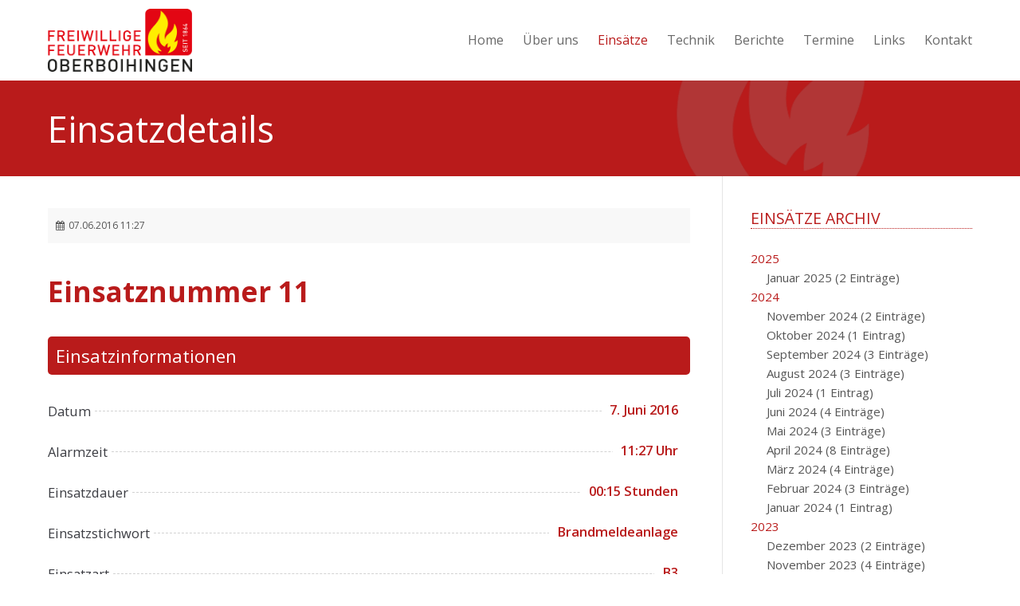

--- FILE ---
content_type: text/html; charset=UTF-8
request_url: https://www.feuerwehr-oberboihingen.de/einsaetze-reader/brandmeldeanlage-833.html
body_size: 8569
content:
<!DOCTYPE html>
<html lang="de">
<head>
<meta charset="UTF-8">
<meta name="robots" content="index,follow">
<meta name="description" content="11">
<meta name="keywords" content="">
<meta name="generator" content="Contao Open Source CMS">
<meta name="viewport" content="height=device-height, width=device-width, initial-scale=1.0, minimum-scale=1.0, maximum-scale=1.0, user-scalable=no, target-densitydpi=device-dpi">
<title>Überlandhilfe Brandmeldeanlage Unterensingen - Freiwillige Feuerwehr Oberboihingen</title>
<base href="https://www.feuerwehr-oberboihingen.de/">
<link rel="shortcut icon" href="files/cto_layout/img/favicon.ico" type="image/x-icon">
<link rel="apple-touch-icon" href="files/cto_layout/img/apple-touch-icon.png">
<link rel="stylesheet" href="assets/css/grid.css,colorbox.min.css,tablesorter.min.css,swipe.min.css-a7cfd66b.css"><link rel="stylesheet" type="text/css" media="screen" href="assets/css/font-awesome.min.css,swiper.min.css,jquery.mmenu.all.css,animate...-01f6be73.css">
<!-- for better page speed remove this lines (start)-->
<link rel="stylesheet" type="text/css" href="files/cto_layout/css/font-awesome.min.css">
<link rel="stylesheet" type="text/css" href="files/cto_layout/css/framework.css">
<link rel="stylesheet" type="text/css" href="files/cto_layout/css/customelements.css">
<link rel="stylesheet" type="text/css" href="files/cto_layout/css/customcatalog.css">
<link rel="stylesheet" type="text/css" href="files/cto_layout/css/styles.css">
<!-- for better page speed remove this lines (end)-->
<!-- pct_themer module (start)-->
<link id="layout_css" rel="stylesheet" title="theme_css_session" type="text/css" href="files/cto_layout/themedesigner/css/29_1639576326.css">
<!-- pct_themer module (end)-->
<link rel="stylesheet" type="text/css" href="files/cto_layout/css/customize.css">
<link rel="stylesheet" type="text/css" href="files/cto_layout/css/print.css" media="print">
<!-- custom scripts -->
<script src="files/cto_layout/scripts/customize.js"></script>
<script src="assets/js/jquery.min.js,colorbox.min.js,swipe.min.js-0cb9152a.js"></script><link rel="stylesheet" href="https://fonts.googleapis.com/css?family=Open+Sans:300,400,600,700%7CMontserrat">
</head>
<body class="mac chrome blink ch131 content_page sidebar right themedesigner_active themedesigner_hidden" itemscope itemtype="http://schema.org/WebPage">

<div class="body_top"><div id="offcanvas-top">
	<div class="offcanvas-top-inside">
		<!--
INSTRUCTIONS:
Create a hidden page with the following articles and fill that with your content.
Article alias: 
- offcanvas-col1
- offcanvas-col2
- offcanvas-col3
- offcanvas-col4
-->
<div class="autogrid_wrapper block">
<div class="autogrid one_fourth block"></div>
<div class="autogrid one_fourth block"></div>
<div class="autogrid one_fourth block"></div>
<div class="autogrid one_fourth block"></div>
</div>	</div>
</div></div>
<!--[if lt IE 9]><p id="chromeframe">You are using an outdated browser. <a href="http://browsehappy.com/">Upgrade your browser today</a> or <a href="http://www.google.com/chromeframe/?redirect=true">install Google Chrome Frame</a> to better experience this site.</p><![endif]-->
<div>


	<div id="contentwrapper">
		<div id="fix-wrapper">
		<div id="top-wrapper">
			
												<header id="header" class="header original" itemscope itemtype="http://schema.org/WPHeader">
						<div class="inside">
							
<div class="logo"><a href="./"></a></div>
<a id="nav-open-btn" title="Open mobile navigation">&nbsp;</a>
<!-- indexer::stop -->
<nav class="mod_navigation mainmenu block" itemscope itemtype="http://schema.org/SiteNavigationElement">

  
     
<ul class="vlist level_1">
        
    	
	
		
	    
    	
	<li class="mlist first ">
	 
			<a href="" title="Startseite" class="a-level_1 first"><span>Home</span></a>
					
          	</li>
	

	
         
    	
	
	<li class="float_left floatbox sibling"><ol class="inner">
		
	    
    	
	<li class="mlist float_left ">
	 
			<a href="ueber-uns.html" title="Über uns" class="a-level_1 float_left"><span>Über uns</span></a>
					
          	</li>
	
</ol></li>

	
         
    	
	
		
	    
    	
	<li class="mlist trail ">
	 
			<a href="einsaetze.html" title="Einsätze" class="a-level_1 trail"><span>Einsätze</span></a>
					
          	</li>
	

	
         
    	
	
		
	<li class="float_right floatbox sibling"><ol class="inner">
	    
    	
	<li class="mlist submenu float_right ">
	 
			<a href="technik.html" title="Technik" class="a-level_1 submenu float_right"><span>Technik</span></a>
					
             
<ul class="vlist level_2">
        
    	
	
		
	    
    	
	<li class="mlist first ">
	 
			<a href="feuerwehrhaus.html" title="Feuerwehrhaus" class="a-level_2 first"><span>Feuerwehrhaus</span></a>
					
          	</li>
	

	
         
    	
	
		
	    
    	
	<li class="mlist submenu ">
	 
			<a href="fahrzeuge.html" title="Fahrzeuge" class="a-level_2 submenu"><span>Fahrzeuge</span></a>
					
             
<ul class="vlist level_3">
        
    	
	
		
	    
    	
	<li class="mlist first ">
	 
			<a href="mtw.html" title="MTW" class="a-level_3 first"><span>MTW</span></a>
					
          	</li>
	

	
         
    	
	
		
	    
    	
	<li class="mlist ">
	 
			<a href="hlf.html" title="HLF" class="a-level_3"><span>HLF</span></a>
					
          	</li>
	

	
         
    	
	
		
	    
    	
	<li class="mlist ">
	 
			<a href="lf.html" title="LF" class="a-level_3"><span>LF</span></a>
					
          	</li>
	

	
         
    	
	
		
	    
    	
	<li class="mlist last ">
	 
			<a href="gw.html" title="GW" class="a-level_3 last"><span>GW</span></a>
					
          	</li>
	

	
     </ul>	</li>
	

	
         
    	
	
		
	    
    	
	<li class="mlist submenu last ">
	 
			<a href="sonstiges.html" title="Sonstiges" class="a-level_2 submenu last"><span>Sonstiges</span></a>
					
             
<ul class="vlist level_3">
        
    	
	
		
	    
    	
	<li class="mlist first last ">
	 
			<a href="RC.html" title="RC" class="a-level_3 first last"><span>RC</span></a>
					
          	</li>
	

	
     </ul>	</li>
	

	
     </ul>	</li>
	

</ol></li>
	
         
    	
	
		
	    
    	
	<li class="mlist ">
	 
			<a href="berichte.html" title="Berichte" class="a-level_1"><span>Berichte</span></a>
					
          	</li>
	

	
         
    	
	
		
	    
    	
	<li class="mlist ">
	 
			<a href="termine.html" title="Termine" class="a-level_1"><span>Termine</span></a>
					
          	</li>
	

	
         
    	
	
		
	    
    	
	<li class="mlist ">
	 
			<a href="links.html" title="Links" class="a-level_1"><span>Links</span></a>
					
          	</li>
	

	
         
    	
	
		
	    
    	
	<li class="mlist last ">
	 
			<a href="kontakt.html" title="Kontakt" class="a-level_1 last"><span>Kontakt</span></a>
					
          	</li>
	

	
     </ul>
</nav>
<!-- indexer::continue -->

<div class="smartmenu">
	<div class="smartmenu-trigger"><span class="line"></span></div>
</div>						<div class="clear"></div>
						</div>
					</header>
					<div class="clear"></div>
									</div>
		</div>

					<div id="slider">
				<div class="inside">
					


<div class="mod_article article_7860 block " id="article-7860" >

<div class="container">
  
      <script>
/* <![CDATA[ */

function oversize_55575() {
	
	var contentHeight_55575 = jQuery('.ce_bgimage_55575 .ce_bgimage-inside').height();
	var availableHeight = jQuery(window).height() - 100;
	
	if (contentHeight_55575 > availableHeight)
	{
		jQuery('.ce_bgimage_55575').addClass('oversize');

	} else {
		jQuery('.ce_bgimage_55575').removeClass('oversize');
	}
};	
	
jQuery(document).ready(function(){
	oversize_55575();
});

jQuery(window).on("resize", function(){ 
	oversize_55575();
});
/* ]]> */
</script>
<div class="ce_bgimage block ce_bgimage_55575 boxed-content img-as-bg bg-accent vertical_centered bg_center_center max_width_full" style=" height:120px;">
<div class="ce_bgimage-image" style="background-image: url(files/cto_layout/Feuerwehr_Oberboihingen/parallax-images/flamme-para.png);"></div>
	<div class="ce_bgimage-outer">
			<div class="ce_bgimage-inside contentwrap pt-xxs pb-xxs">
			<div class="ce_text_extented block align-left color-white font_no_serif font-size-l font-style-default lh-default font-weight-default mt-default mb-default mt-default-s mt-default-s"  style="">
	
<div  class="ce_textarea attribute textarea"><p>Einsatzdetails</p></div>
</div></div></div></div>  
  
</div>
</div>



				</div>
			</div>
		
									
<!-- indexer::stop -->
<div class="mod_breadcrumb block">

        
  <div class="mod_breadcrumb_inside">
<div class="pagetitle">Einsätze (reader)</div>
  <ul itemprop="breadcrumb" itemscope itemtype="http://schema.org/BreadcrumbList">
                <li class="first" itemscope itemtype="http://schema.org/ListItem" itemprop="itemListElement"><a href="./" title="Freiwillige Feuerwehr Oberboihingen" itemprop="item"><span itemprop="name">Feuerwehr Oberboihingen</span></a><meta itemprop="position" content="1"></li>
                        <li itemscope itemtype="http://schema.org/ListItem" itemprop="itemListElement"><a href="einsaetze.html" title="Einsätze" itemprop="item"><span itemprop="name">Einsätze</span></a><meta itemprop="position" content="2"></li>
                        <li class="active last" itemscope itemtype="http://schema.org/ListItem" itemprop="itemListElement">Einsätze (reader)</li>
            </ul>
</div>

</div>
<!-- indexer::continue -->
					
					<div id="wrapper">
				<div id="container">

											<section id="main" itemscope itemtype="http://schema.org/WebPageElement" itemprop="mainContentOfPage">
							<div class="inside">
								


<div class="mod_article article_7859 block " id="article-7859" >

<div class="container">
  
      
<div class="mod_newsreader block">

        
  
  <div class="newsreader blockpct-edit__tl_news-833_0" itemscope itemtype="http://schema.org/Article">


<div class="info"><div class="date" itemprop="datePublished">07.06.2016 11:27</div></div>


<div class="ce_text_extented fa-alph block align-left color-accent font_no_serif font-size-m font-style-default lh-default font-weight-default mt-default mb-xs mt-default-s mt-default-s"  style="">
	
<div  class="ce_textarea attribute textarea"><p>Einsatznummer 11</p></div>
</div>
<h3 class="ce_headline back-red">
  Einsatzinformationen</h3>
<div class="ce_einsatzdetails block mt-default mb-default mt-default-s mt-default-s" >
			
		<div class="item">
		<div class="item-inside">
						<div class="item-content">
				<h4>Datum</h4>
				<span class="price color-accent">7. Juni 2016</span>
			</div>
					</div>
	</div>
		<div class="item">
		<div class="item-inside">
						<div class="item-content">
				<h4>Alarmzeit</h4>
				<span class="price color-accent">11:27 Uhr</span>
			</div>
					</div>
	</div>
		<div class="item">
		<div class="item-inside">
						<div class="item-content">
				<h4>Einsatzdauer</h4>
				<span class="price color-accent">00:15 Stunden</span>
			</div>
					</div>
	</div>
		<div class="item">
		<div class="item-inside">
						<div class="item-content">
				<h4>Einsatzstichwort</h4>
				<span class="price color-accent">Brandmeldeanlage</span>
			</div>
					</div>
	</div>
		<div class="item">
		<div class="item-inside">
						<div class="item-content">
				<h4>Einsatzart</h4>
				<span class="price color-accent">B3</span>
			</div>
					</div>
	</div>
			
</div>
<h3 class="ce_headline back-red mt-xs">
  Eingesetzte Feuerwehrkräfte und Fahrzeuge</h3>
<div class="ce_einsatzdetails block mt-default mb-default mt-default-s mt-default-s" >
			
		<div class="item">
		<div class="item-inside">
						<div class="item-content">
				<h4>Feuerwehr Oberboihingen</h4>
				<span class="price color-accent">15 Feuerwehrangehörige</span>
			</div>
			<div class="subline">LF 16/12</div>		</div>
	</div>
			
</div>
<h3 class="ce_headline back-red mt-xs">
  Einsatzbericht</h3>

<div class="ce_text block">

        
  
      <p>Mit dem Einsatzstichwort „BMA – Unterensingen“ wurde die Feuerwehr Oberboihingen am 7. Juni alarmiert. Bei einer Firma in Unterensingen hatte die Brandmeldeanlage ausgelöst. Kurz bevor das LF16-12 mit den Einsatzkräften abrücken wollte, kam von der Feuerwehr Unterensingen Einsatzabbruch für die Einsatzkräfte, da es sich um einen Fehlalarm ohne Brand handelte.</p>  
  
  

</div>

      <!-- indexer::stop -->
    <p class="back"><a href="javascript:history.go(-1)" title="Zurück">Zurück</a></p>
    <!-- indexer::continue -->
  
  

</div>
  
  
</div>
</div>



							</div>
						</section>
					
																
																		<aside id="right">
								<div class="inside">
									


<div class="mod_article article_7883 block " id="article-7883" >

<div class="container">
  
      
<!-- indexer::stop -->
<div class="mod_newsmenu block">

            <h1>Einsätze Archiv</h1>
      
  
      <ul class="level_1">
              <li class="year submenu">
                      <a href="einsaetze-liste.html?year=2025">2025</a>
                    <ul class="level_2">
                                          <li class="first last"><a href="einsaetze-liste.html?month=202501" title="Januar 2025 (2 Einträge)">Januar 2025 (2 Einträge)</a></li>
                                    </ul>
        </li>
              <li class="year submenu">
                      <a href="einsaetze-liste.html?year=2024">2024</a>
                    <ul class="level_2">
                                          <li class="first"><a href="einsaetze-liste.html?month=202411" title="November 2024 (2 Einträge)">November 2024 (2 Einträge)</a></li>
                                                        <li><a href="einsaetze-liste.html?month=202410" title="Oktober 2024 (1 Eintrag)">Oktober 2024 (1 Eintrag)</a></li>
                                                        <li><a href="einsaetze-liste.html?month=202409" title="September 2024 (3 Einträge)">September 2024 (3 Einträge)</a></li>
                                                        <li><a href="einsaetze-liste.html?month=202408" title="August 2024 (3 Einträge)">August 2024 (3 Einträge)</a></li>
                                                        <li><a href="einsaetze-liste.html?month=202407" title="Juli 2024 (1 Eintrag)">Juli 2024 (1 Eintrag)</a></li>
                                                        <li><a href="einsaetze-liste.html?month=202406" title="Juni 2024 (4 Einträge)">Juni 2024 (4 Einträge)</a></li>
                                                        <li><a href="einsaetze-liste.html?month=202405" title="Mai 2024 (3 Einträge)">Mai 2024 (3 Einträge)</a></li>
                                                        <li><a href="einsaetze-liste.html?month=202404" title="April 2024 (8 Einträge)">April 2024 (8 Einträge)</a></li>
                                                        <li><a href="einsaetze-liste.html?month=202403" title="März 2024 (4 Einträge)">März 2024 (4 Einträge)</a></li>
                                                        <li><a href="einsaetze-liste.html?month=202402" title="Februar 2024 (3 Einträge)">Februar 2024 (3 Einträge)</a></li>
                                                        <li class="last"><a href="einsaetze-liste.html?month=202401" title="Januar 2024 (1 Eintrag)">Januar 2024 (1 Eintrag)</a></li>
                                    </ul>
        </li>
              <li class="year submenu">
                      <a href="einsaetze-liste.html?year=2023">2023</a>
                    <ul class="level_2">
                                          <li class="first"><a href="einsaetze-liste.html?month=202312" title="Dezember 2023 (2 Einträge)">Dezember 2023 (2 Einträge)</a></li>
                                                        <li><a href="einsaetze-liste.html?month=202311" title="November 2023 (4 Einträge)">November 2023 (4 Einträge)</a></li>
                                                        <li><a href="einsaetze-liste.html?month=202310" title="Oktober 2023 (2 Einträge)">Oktober 2023 (2 Einträge)</a></li>
                                                        <li><a href="einsaetze-liste.html?month=202309" title="September 2023 (3 Einträge)">September 2023 (3 Einträge)</a></li>
                                                        <li><a href="einsaetze-liste.html?month=202308" title="August 2023 (5 Einträge)">August 2023 (5 Einträge)</a></li>
                                                        <li><a href="einsaetze-liste.html?month=202307" title="Juli 2023 (7 Einträge)">Juli 2023 (7 Einträge)</a></li>
                                                        <li><a href="einsaetze-liste.html?month=202306" title="Juni 2023 (2 Einträge)">Juni 2023 (2 Einträge)</a></li>
                                                        <li><a href="einsaetze-liste.html?month=202305" title="Mai 2023 (2 Einträge)">Mai 2023 (2 Einträge)</a></li>
                                                        <li><a href="einsaetze-liste.html?month=202304" title="April 2023 (1 Eintrag)">April 2023 (1 Eintrag)</a></li>
                                                        <li><a href="einsaetze-liste.html?month=202303" title="März 2023 (1 Eintrag)">März 2023 (1 Eintrag)</a></li>
                                                        <li><a href="einsaetze-liste.html?month=202302" title="Februar 2023 (2 Einträge)">Februar 2023 (2 Einträge)</a></li>
                                                        <li class="last"><a href="einsaetze-liste.html?month=202301" title="Januar 2023 (6 Einträge)">Januar 2023 (6 Einträge)</a></li>
                                    </ul>
        </li>
              <li class="year submenu">
                      <a href="einsaetze-liste.html?year=2022">2022</a>
                    <ul class="level_2">
                                          <li class="first"><a href="einsaetze-liste.html?month=202212" title="Dezember 2022 (2 Einträge)">Dezember 2022 (2 Einträge)</a></li>
                                                        <li><a href="einsaetze-liste.html?month=202211" title="November 2022 (8 Einträge)">November 2022 (8 Einträge)</a></li>
                                                        <li><a href="einsaetze-liste.html?month=202209" title="September 2022 (1 Eintrag)">September 2022 (1 Eintrag)</a></li>
                                                        <li><a href="einsaetze-liste.html?month=202208" title="August 2022 (5 Einträge)">August 2022 (5 Einträge)</a></li>
                                                        <li><a href="einsaetze-liste.html?month=202207" title="Juli 2022 (2 Einträge)">Juli 2022 (2 Einträge)</a></li>
                                                        <li><a href="einsaetze-liste.html?month=202206" title="Juni 2022 (4 Einträge)">Juni 2022 (4 Einträge)</a></li>
                                                        <li><a href="einsaetze-liste.html?month=202204" title="April 2022 (2 Einträge)">April 2022 (2 Einträge)</a></li>
                                                        <li><a href="einsaetze-liste.html?month=202203" title="März 2022 (2 Einträge)">März 2022 (2 Einträge)</a></li>
                                                        <li><a href="einsaetze-liste.html?month=202202" title="Februar 2022 (2 Einträge)">Februar 2022 (2 Einträge)</a></li>
                                                        <li class="last"><a href="einsaetze-liste.html?month=202201" title="Januar 2022 (2 Einträge)">Januar 2022 (2 Einträge)</a></li>
                                    </ul>
        </li>
              <li class="year submenu">
                      <a href="einsaetze-liste.html?year=2021">2021</a>
                    <ul class="level_2">
                                          <li class="first"><a href="einsaetze-liste.html?month=202112" title="Dezember 2021 (1 Eintrag)">Dezember 2021 (1 Eintrag)</a></li>
                                                        <li><a href="einsaetze-liste.html?month=202111" title="November 2021 (5 Einträge)">November 2021 (5 Einträge)</a></li>
                                                        <li><a href="einsaetze-liste.html?month=202110" title="Oktober 2021 (5 Einträge)">Oktober 2021 (5 Einträge)</a></li>
                                                        <li><a href="einsaetze-liste.html?month=202109" title="September 2021 (4 Einträge)">September 2021 (4 Einträge)</a></li>
                                                        <li><a href="einsaetze-liste.html?month=202108" title="August 2021 (1 Eintrag)">August 2021 (1 Eintrag)</a></li>
                                                        <li><a href="einsaetze-liste.html?month=202107" title="Juli 2021 (1 Eintrag)">Juli 2021 (1 Eintrag)</a></li>
                                                        <li><a href="einsaetze-liste.html?month=202106" title="Juni 2021 (9 Einträge)">Juni 2021 (9 Einträge)</a></li>
                                                        <li><a href="einsaetze-liste.html?month=202105" title="Mai 2021 (1 Eintrag)">Mai 2021 (1 Eintrag)</a></li>
                                                        <li><a href="einsaetze-liste.html?month=202104" title="April 2021 (2 Einträge)">April 2021 (2 Einträge)</a></li>
                                                        <li><a href="einsaetze-liste.html?month=202103" title="März 2021 (2 Einträge)">März 2021 (2 Einträge)</a></li>
                                                        <li><a href="einsaetze-liste.html?month=202102" title="Februar 2021 (3 Einträge)">Februar 2021 (3 Einträge)</a></li>
                                                        <li class="last"><a href="einsaetze-liste.html?month=202101" title="Januar 2021 (1 Eintrag)">Januar 2021 (1 Eintrag)</a></li>
                                    </ul>
        </li>
              <li class="year submenu">
                      <a href="einsaetze-liste.html?year=2020">2020</a>
                    <ul class="level_2">
                                          <li class="first"><a href="einsaetze-liste.html?month=202012" title="Dezember 2020 (3 Einträge)">Dezember 2020 (3 Einträge)</a></li>
                                                        <li><a href="einsaetze-liste.html?month=202011" title="November 2020 (1 Eintrag)">November 2020 (1 Eintrag)</a></li>
                                                        <li><a href="einsaetze-liste.html?month=202010" title="Oktober 2020 (3 Einträge)">Oktober 2020 (3 Einträge)</a></li>
                                                        <li><a href="einsaetze-liste.html?month=202009" title="September 2020 (1 Eintrag)">September 2020 (1 Eintrag)</a></li>
                                                        <li><a href="einsaetze-liste.html?month=202008" title="August 2020 (3 Einträge)">August 2020 (3 Einträge)</a></li>
                                                        <li><a href="einsaetze-liste.html?month=202006" title="Juni 2020 (2 Einträge)">Juni 2020 (2 Einträge)</a></li>
                                                        <li><a href="einsaetze-liste.html?month=202004" title="April 2020 (1 Eintrag)">April 2020 (1 Eintrag)</a></li>
                                                        <li><a href="einsaetze-liste.html?month=202002" title="Februar 2020 (5 Einträge)">Februar 2020 (5 Einträge)</a></li>
                                                        <li class="last"><a href="einsaetze-liste.html?month=202001" title="Januar 2020 (2 Einträge)">Januar 2020 (2 Einträge)</a></li>
                                    </ul>
        </li>
              <li class="year submenu">
                      <a href="einsaetze-liste.html?year=2019">2019</a>
                    <ul class="level_2">
                                          <li class="first"><a href="einsaetze-liste.html?month=201912" title="Dezember 2019 (4 Einträge)">Dezember 2019 (4 Einträge)</a></li>
                                                        <li><a href="einsaetze-liste.html?month=201911" title="November 2019 (1 Eintrag)">November 2019 (1 Eintrag)</a></li>
                                                        <li><a href="einsaetze-liste.html?month=201910" title="Oktober 2019 (1 Eintrag)">Oktober 2019 (1 Eintrag)</a></li>
                                                        <li><a href="einsaetze-liste.html?month=201909" title="September 2019 (3 Einträge)">September 2019 (3 Einträge)</a></li>
                                                        <li><a href="einsaetze-liste.html?month=201908" title="August 2019 (4 Einträge)">August 2019 (4 Einträge)</a></li>
                                                        <li><a href="einsaetze-liste.html?month=201907" title="Juli 2019 (3 Einträge)">Juli 2019 (3 Einträge)</a></li>
                                                        <li><a href="einsaetze-liste.html?month=201906" title="Juni 2019 (3 Einträge)">Juni 2019 (3 Einträge)</a></li>
                                                        <li><a href="einsaetze-liste.html?month=201904" title="April 2019 (2 Einträge)">April 2019 (2 Einträge)</a></li>
                                                        <li><a href="einsaetze-liste.html?month=201903" title="März 2019 (3 Einträge)">März 2019 (3 Einträge)</a></li>
                                                        <li class="last"><a href="einsaetze-liste.html?month=201901" title="Januar 2019 (2 Einträge)">Januar 2019 (2 Einträge)</a></li>
                                    </ul>
        </li>
              <li class="year submenu">
                      <a href="einsaetze-liste.html?year=2018">2018</a>
                    <ul class="level_2">
                                          <li class="first"><a href="einsaetze-liste.html?month=201812" title="Dezember 2018 (2 Einträge)">Dezember 2018 (2 Einträge)</a></li>
                                                        <li><a href="einsaetze-liste.html?month=201811" title="November 2018 (3 Einträge)">November 2018 (3 Einträge)</a></li>
                                                        <li><a href="einsaetze-liste.html?month=201810" title="Oktober 2018 (3 Einträge)">Oktober 2018 (3 Einträge)</a></li>
                                                        <li><a href="einsaetze-liste.html?month=201809" title="September 2018 (2 Einträge)">September 2018 (2 Einträge)</a></li>
                                                        <li><a href="einsaetze-liste.html?month=201807" title="Juli 2018 (2 Einträge)">Juli 2018 (2 Einträge)</a></li>
                                                        <li><a href="einsaetze-liste.html?month=201806" title="Juni 2018 (3 Einträge)">Juni 2018 (3 Einträge)</a></li>
                                                        <li><a href="einsaetze-liste.html?month=201805" title="Mai 2018 (2 Einträge)">Mai 2018 (2 Einträge)</a></li>
                                                        <li><a href="einsaetze-liste.html?month=201804" title="April 2018 (3 Einträge)">April 2018 (3 Einträge)</a></li>
                                                        <li><a href="einsaetze-liste.html?month=201802" title="Februar 2018 (5 Einträge)">Februar 2018 (5 Einträge)</a></li>
                                                        <li class="last"><a href="einsaetze-liste.html?month=201801" title="Januar 2018 (2 Einträge)">Januar 2018 (2 Einträge)</a></li>
                                    </ul>
        </li>
              <li class="year submenu">
                      <a href="einsaetze-liste.html?year=2017">2017</a>
                    <ul class="level_2">
                                          <li class="first"><a href="einsaetze-liste.html?month=201712" title="Dezember 2017 (2 Einträge)">Dezember 2017 (2 Einträge)</a></li>
                                                        <li><a href="einsaetze-liste.html?month=201711" title="November 2017 (2 Einträge)">November 2017 (2 Einträge)</a></li>
                                                        <li><a href="einsaetze-liste.html?month=201709" title="September 2017 (2 Einträge)">September 2017 (2 Einträge)</a></li>
                                                        <li><a href="einsaetze-liste.html?month=201707" title="Juli 2017 (2 Einträge)">Juli 2017 (2 Einträge)</a></li>
                                                        <li><a href="einsaetze-liste.html?month=201706" title="Juni 2017 (2 Einträge)">Juni 2017 (2 Einträge)</a></li>
                                                        <li><a href="einsaetze-liste.html?month=201705" title="Mai 2017 (2 Einträge)">Mai 2017 (2 Einträge)</a></li>
                                                        <li><a href="einsaetze-liste.html?month=201704" title="April 2017 (2 Einträge)">April 2017 (2 Einträge)</a></li>
                                                        <li><a href="einsaetze-liste.html?month=201703" title="März 2017 (1 Eintrag)">März 2017 (1 Eintrag)</a></li>
                                                        <li><a href="einsaetze-liste.html?month=201702" title="Februar 2017 (2 Einträge)">Februar 2017 (2 Einträge)</a></li>
                                                        <li class="last"><a href="einsaetze-liste.html?month=201701" title="Januar 2017 (4 Einträge)">Januar 2017 (4 Einträge)</a></li>
                                    </ul>
        </li>
              <li class="year submenu">
                      <a href="einsaetze-liste.html?year=2016">2016</a>
                    <ul class="level_2">
                                          <li class="first"><a href="einsaetze-liste.html?month=201611" title="November 2016 (1 Eintrag)">November 2016 (1 Eintrag)</a></li>
                                                        <li><a href="einsaetze-liste.html?month=201610" title="Oktober 2016 (2 Einträge)">Oktober 2016 (2 Einträge)</a></li>
                                                        <li><a href="einsaetze-liste.html?month=201609" title="September 2016 (3 Einträge)">September 2016 (3 Einträge)</a></li>
                                                        <li><a href="einsaetze-liste.html?month=201608" title="August 2016 (2 Einträge)">August 2016 (2 Einträge)</a></li>
                                                        <li><a href="einsaetze-liste.html?month=201607" title="Juli 2016 (2 Einträge)">Juli 2016 (2 Einträge)</a></li>
                                                        <li><a href="einsaetze-liste.html?month=201606" title="Juni 2016 (2 Einträge)">Juni 2016 (2 Einträge)</a></li>
                                                        <li><a href="einsaetze-liste.html?month=201605" title="Mai 2016 (3 Einträge)">Mai 2016 (3 Einträge)</a></li>
                                                        <li><a href="einsaetze-liste.html?month=201604" title="April 2016 (3 Einträge)">April 2016 (3 Einträge)</a></li>
                                                        <li><a href="einsaetze-liste.html?month=201603" title="März 2016 (1 Eintrag)">März 2016 (1 Eintrag)</a></li>
                                                        <li><a href="einsaetze-liste.html?month=201602" title="Februar 2016 (2 Einträge)">Februar 2016 (2 Einträge)</a></li>
                                                        <li class="last"><a href="einsaetze-liste.html?month=201601" title="Januar 2016 (1 Eintrag)">Januar 2016 (1 Eintrag)</a></li>
                                    </ul>
        </li>
              <li class="year submenu">
                      <a href="einsaetze-liste.html?year=2015">2015</a>
                    <ul class="level_2">
                                          <li class="first"><a href="einsaetze-liste.html?month=201512" title="Dezember 2015 (1 Eintrag)">Dezember 2015 (1 Eintrag)</a></li>
                                                        <li><a href="einsaetze-liste.html?month=201510" title="Oktober 2015 (5 Einträge)">Oktober 2015 (5 Einträge)</a></li>
                                                        <li><a href="einsaetze-liste.html?month=201509" title="September 2015 (2 Einträge)">September 2015 (2 Einträge)</a></li>
                                                        <li><a href="einsaetze-liste.html?month=201508" title="August 2015 (3 Einträge)">August 2015 (3 Einträge)</a></li>
                                                        <li><a href="einsaetze-liste.html?month=201507" title="Juli 2015 (1 Eintrag)">Juli 2015 (1 Eintrag)</a></li>
                                                        <li><a href="einsaetze-liste.html?month=201506" title="Juni 2015 (2 Einträge)">Juni 2015 (2 Einträge)</a></li>
                                                        <li><a href="einsaetze-liste.html?month=201505" title="Mai 2015 (1 Eintrag)">Mai 2015 (1 Eintrag)</a></li>
                                                        <li><a href="einsaetze-liste.html?month=201504" title="April 2015 (3 Einträge)">April 2015 (3 Einträge)</a></li>
                                                        <li><a href="einsaetze-liste.html?month=201503" title="März 2015 (3 Einträge)">März 2015 (3 Einträge)</a></li>
                                                        <li class="last"><a href="einsaetze-liste.html?month=201501" title="Januar 2015 (2 Einträge)">Januar 2015 (2 Einträge)</a></li>
                                    </ul>
        </li>
              <li class="year submenu">
                      <a href="einsaetze-liste.html?year=2014">2014</a>
                    <ul class="level_2">
                                          <li class="first"><a href="einsaetze-liste.html?month=201412" title="Dezember 2014 (3 Einträge)">Dezember 2014 (3 Einträge)</a></li>
                                                        <li><a href="einsaetze-liste.html?month=201411" title="November 2014 (3 Einträge)">November 2014 (3 Einträge)</a></li>
                                                        <li><a href="einsaetze-liste.html?month=201409" title="September 2014 (1 Eintrag)">September 2014 (1 Eintrag)</a></li>
                                                        <li><a href="einsaetze-liste.html?month=201408" title="August 2014 (2 Einträge)">August 2014 (2 Einträge)</a></li>
                                                        <li><a href="einsaetze-liste.html?month=201407" title="Juli 2014 (6 Einträge)">Juli 2014 (6 Einträge)</a></li>
                                                        <li><a href="einsaetze-liste.html?month=201406" title="Juni 2014 (6 Einträge)">Juni 2014 (6 Einträge)</a></li>
                                                        <li><a href="einsaetze-liste.html?month=201405" title="Mai 2014 (3 Einträge)">Mai 2014 (3 Einträge)</a></li>
                                                        <li><a href="einsaetze-liste.html?month=201404" title="April 2014 (2 Einträge)">April 2014 (2 Einträge)</a></li>
                                                        <li><a href="einsaetze-liste.html?month=201403" title="März 2014 (1 Eintrag)">März 2014 (1 Eintrag)</a></li>
                                                        <li class="last"><a href="einsaetze-liste.html?month=201401" title="Januar 2014 (1 Eintrag)">Januar 2014 (1 Eintrag)</a></li>
                                    </ul>
        </li>
          </ul>
  

</div>
<!-- indexer::continue -->
  
  
</div>
</div>



								</div>
							</aside>
											
				</div>
			</div>
		
									<footer id="footer" itemscope itemtype="http://schema.org/WPFooter">
					<div class="inside">
						
<div class="autogrid_wrapper block">
<div class="autogrid one_fourth footer-col1 block"><div class="ce_text block">

            <h4>Konatktdaten</h4>
      
  
      <p><strong>Freiwillige Feuerwehr Oberboihingen<br>Feuerwehrhaus</strong><br>Max-Eyth-Straße 2<br>72644 Oberboihingen</p>  
  
  

</div>
<div class="ce_iconbox block version3 xsmall mt-default mb-default mt-default-s mt-default-s">
	<div class="ce_iconbox_outside" style="">
		<div class="ce_iconbox_inside">
			
						
						
							<i class="fa-phone fa"></i>
						
						
						<div class="ce_iconbox_cwrapper">
									
							<div class="content"><p>+49 (0)7022 - 90 477 - 0</p></div>
						
						
						</div>
					</div>
	</div>
</div><div class="ce_iconbox block version3 xsmall mt-default mb-default mt-default-s mt-default-s">
	<div class="ce_iconbox_outside" style="">
		<div class="ce_iconbox_inside">
			
						
						
							<i class="fa-print fa"></i>
						
						
						<div class="ce_iconbox_cwrapper">
									
							<div class="content"><p>+49 (0)7022 - 90 477 - 22</p></div>
						
						
						</div>
					</div>
	</div>
</div><div class="ce_iconbox block version3 xsmall mt-default mb-default mt-default-s mt-default-s">
	<div class="ce_iconbox_outside" style="">
		<div class="ce_iconbox_inside">
			
						
						
							<i class="fa-envelope-o fa"></i>
						
						
						<div class="ce_iconbox_cwrapper">
									
							<div class="content"><p><a href="&#109;&#97;&#105;&#108;&#116;&#111;&#58;&#105;&#x6E;&#102;&#x6F;&#64;&#x66;&#101;&#x75;&#101;&#x72;&#119;&#x65;&#104;&#x72;&#45;&#x6F;&#98;&#x65;&#114;&#x62;&#111;&#x69;&#104;&#x69;&#110;&#x67;&#101;&#x6E;&#46;&#x64;&#101;" class="email">&#105;&#x6E;&#102;&#x6F;&#64;&#x66;&#101;&#x75;&#101;&#x72;&#119;&#x65;&#104;&#x72;&#45;&#x6F;&#98;&#x65;&#114;&#x62;&#111;&#x69;&#104;&#x69;&#110;&#x67;&#101;&#x6E;&#46;&#x64;&#101;</a></p></div>
						
						
						</div>
					</div>
	</div>
</div>  


</div>
<div class="autogrid one_fourth footer-col2 block"><div class="ce_text block">

            <h4>Postanschrift</h4>
      
  
      <p>Gemeinde Oberboihingen <br>Freiwillige Feuerwehr <br>Rathausgasse 3 <br>72644 Oberboihingen</p>  
  
  

</div>
  


</div>
<div class="autogrid one_fourth footer-col3 block"><div class="ce_text block">

            <h4>Quicklinks</h4>
      
  
      <ul>
<li><a href="termine.html">Termine</a></li>
<li><a href="berichte.html">Berichte</a></li>
<li><a href="einsaetze-ueberblick.html">Einsätze</a></li>
</ul>  
  
  

</div>
  


</div>
<div class="autogrid one_fourth footer-col4 block"><div class="ce_text block">

            <h4>Wissenswertes</h4>
      
  
      <ul>
<li><a href="mitglied-werden.html">Mitglied werden</a></li>
<li><a href="links.html">Links</a></li>
<li><a href="kontakt.html">Kontakt</a></li>
</ul>  
  
  

</div>
  


</div>
</div>						<a href="einsaetze-reader/brandmeldeanlage-833.html#contentwrapper" class="totop"></a>
					</div>
				</footer>
					
									<div id="bottom">
					<div class="inside">
						
<div class="left">Copyright © 2026 Freiwillige Feuerwehr Oberboihingen</div>
<div class="right"> <a href="impressum.html" title="Impressum">Impressum</a> <a href="datenschutz.html" title="Datenschutz">Datenschutz</a>
</div>					</div>
				</div>
					
	</div>

</div>

<div class="body_bottom"><!-- indexer::stop -->
<div class="smartmenu-content">
	<div class="mod_navigation">
		<div class="smartmenu-scrollable">
			<div class="smartmenu-table">
				<ul class="vlist level_1">
   
<li class="mlist first "><a href="" title="Startseite" class="a-level_1 first">Home</a></li>
   
<li class="mlist float_left "><a href="ueber-uns.html" title="Über uns" class="a-level_1 float_left">Über uns</a></li>
   
<li class="mlist trail "><a href="einsaetze.html" title="Einsätze" class="a-level_1 trail">Einsätze</a></li>
   
<li class="mlist submenu float_right "><a href="technik.html" title="Technik" class="a-level_1 submenu float_right">Technik</a><span class="subitems_trigger"></span><ul class="vlist level_2">
   
<li class="mlist first "><a href="feuerwehrhaus.html" title="Feuerwehrhaus" class="a-level_2 first">Feuerwehrhaus</a></li>
   
<li class="mlist submenu "><a href="fahrzeuge.html" title="Fahrzeuge" class="a-level_2 submenu">Fahrzeuge</a><span class="subitems_trigger"></span><ul class="vlist level_3">
   
<li class="mlist first "><a href="mtw.html" title="MTW" class="a-level_3 first">MTW</a></li>
   
<li class="mlist "><a href="hlf.html" title="HLF" class="a-level_3">HLF</a></li>
   
<li class="mlist "><a href="lf.html" title="LF" class="a-level_3">LF</a></li>
   
<li class="mlist last "><a href="gw.html" title="GW" class="a-level_3 last">GW</a></li>
</ul>


</li>
   
<li class="mlist submenu last "><a href="sonstiges.html" title="Sonstiges" class="a-level_2 submenu last">Sonstiges</a><span class="subitems_trigger"></span><ul class="vlist level_3">
   
<li class="mlist first last "><a href="RC.html" title="RC" class="a-level_3 first last">RC</a></li>
</ul>


</li>
</ul>


</li>
   
<li class="mlist "><a href="berichte.html" title="Berichte" class="a-level_1">Berichte</a></li>
   
<li class="mlist "><a href="termine.html" title="Termine" class="a-level_1">Termine</a></li>
   
<li class="mlist "><a href="links.html" title="Links" class="a-level_1">Links</a></li>
   
<li class="mlist last "><a href="kontakt.html" title="Kontakt" class="a-level_1 last">Kontakt</a></li>
</ul>


			</div>
		</div>
		<div class="smartmenu-close"></div>
	</div>
</div>
<!-- indexer::continue -->

<!-- indexer::stop -->
<div id="backtotop">
  <ul>
    <li><a id="toTop" href="#" onClick="return false">Back to Top</a></li>
  </ul>
</div>
<!-- indexer::continue -->
<!-- indexer::stop -->
<nav class="mod_navigation block" id="mobnav" itemscope itemtype="http://schema.org/SiteNavigationElement">

  
  <ul class="vlist level_1">
  
<li class="mlist first  regular"><a href="" title="Startseite" class="a-level_1 first regular"><i class="first"></i>Home</a></li>
  
<li class="mlist float_left  regular"><a href="ueber-uns.html" title="Über uns" class="a-level_1 float_left regular"><i class="float_left"></i>Über uns</a></li>
  
<li class="mlist trail  regular"><a href="einsaetze.html" title="Einsätze" class="a-level_1 trail regular"><i class="trail"></i>Einsätze</a></li>
  
<li class="mlist submenu float_right  regular"><a href="technik.html" title="Technik" class="a-level_1 submenu float_right regular"><i class="submenu float_right"></i>Technik</a><ul class="vlist level_2">
  
<li class="mlist first  regular"><a href="feuerwehrhaus.html" title="Feuerwehrhaus" class="a-level_2 first regular"><i class="first"></i>Feuerwehrhaus</a></li>
  
<li class="mlist submenu  regular"><a href="fahrzeuge.html" title="Fahrzeuge" class="a-level_2 submenu regular"><i class="submenu"></i>Fahrzeuge</a><ul class="vlist level_3">
  
<li class="mlist first  regular"><a href="mtw.html" title="MTW" class="a-level_3 first regular"><i class="first"></i>MTW</a></li>
  
<li class="mlist  regular"><a href="hlf.html" title="HLF" class="a-level_3 regular"><i class=""></i>HLF</a></li>
  
<li class="mlist  regular"><a href="lf.html" title="LF" class="a-level_3 regular"><i class=""></i>LF</a></li>
  
<li class="mlist last  regular"><a href="gw.html" title="GW" class="a-level_3 last regular"><i class="last"></i>GW</a></li>
</ul>


</li>
  
<li class="mlist submenu last  regular"><a href="sonstiges.html" title="Sonstiges" class="a-level_2 submenu last regular"><i class="submenu last"></i>Sonstiges</a><ul class="vlist level_3">
  
<li class="mlist first last  regular"><a href="RC.html" title="RC" class="a-level_3 first last regular"><i class="first last"></i>RC</a></li>
</ul>


</li>
</ul>


</li>
  
<li class="mlist  regular"><a href="berichte.html" title="Berichte" class="a-level_1 regular"><i class=""></i>Berichte</a></li>
  
<li class="mlist  regular"><a href="termine.html" title="Termine" class="a-level_1 regular"><i class=""></i>Termine</a></li>
  
<li class="mlist  regular"><a href="links.html" title="Links" class="a-level_1 regular"><i class=""></i>Links</a></li>
  
<li class="mlist last  regular"><a href="kontakt.html" title="Kontakt" class="a-level_1 last regular"><i class="last"></i>Kontakt</a></li>
</ul>



</nav>
<!-- indexer::continue -->
</div>

<script>jQuery.noConflict();</script>

<script src="assets/jquery-ui/js/jquery-ui.min.js?v=1.13.2"></script>
<script>
  jQuery(function($) {
    $(document).accordion({
      // Put custom options here
      heightStyle: 'content',
      header: '.toggler',
      collapsible: true,
      create: function(event, ui) {
        ui.header.addClass('active');
        $('.toggler').attr('tabindex', 0);
      },
      activate: function(event, ui) {
        ui.newHeader.addClass('active');
        ui.oldHeader.removeClass('active');
        $('.toggler').attr('tabindex', 0);
      }
    });
  });
</script>
<script>
jQuery(document).ready(function()  {
    jQuery('a[data-lightbox]').map(function() 
    {
      jQuery(this).colorbox(
      {
        // Put custom options here
        loop: false,
        rel: jQuery(this).attr('data-lightbox'),
        maxWidth: '95%',
        maxHeight: '95%'
      });
   });

    jQuery(document).bind('cbox_complete', function(e)
    {
        if( jQuery.colorbox == undefined )
        {
          return;
        }
        var text = jQuery.colorbox.element().next('.caption').text();
        if( text )
        {
          var caption = jQuery('#cboxBottomLeft').append('<div id="cboxCaption">'+text+'</div>');
          jQuery('#colorbox').height( jQuery('#colorbox').height() + caption.height()  );
        }
    });
  });
</script>

<script>
// iframe lightbox
jQuery(document).ready(function()  
{
  jQuery('a[data-lightbox-iframe]').map(function() 
  {
    jQuery(this).colorbox(
    {
        iframe:true, 
        innerWidth:"80%", 
        innerHeight:"56%", 
        maxWidth:"95%",
        maxHeight:'95%',
    });
  });
});

// lightbox 50% 50%
jQuery(document).ready(function() 
{
  jQuery('.lightbox50-50 a, a.lightbox50-50').colorbox(
    {
      // Put custom options here
      loop: false,
      rel: jQuery(this).attr('data-lightbox'),
      width: '50%',
      height: '50%'
    });
});
// lightbox 60% 40%
jQuery(document).ready(function() 
{
  jQuery('.lightbox60-40 a, a.lightbox60-40').colorbox(
    {
      // Put custom options here
      loop: false,
      rel: jQuery(this).attr('data-lightbox'),
      width: '60%',
      height: '40%'
    });
});
// lightbox 960px 575px
jQuery(document).ready(function() 
{
  jQuery('.lightbox960 a, a.lightbox960').colorbox(
    {
      // Put custom options here
      loop: false,
      rel: jQuery(this).attr('data-lightbox'),
      width: '960px',
      height: '575px'
    });
});
</script>

<script src="assets/tablesorter/js/tablesorter.min.js?v=2.31.3.1"></script>
<script>
  jQuery(function($) {
    $('.ce_table .sortable').each(function(i, table) {
      var attr = $(table).attr('data-sort-default'),
          opts = {}, s;

      if (attr) {
        s = attr.split('|');
        opts = { sortList: [[s[0], s[1] == 'desc' | 0]] };
      }

      $(table).tablesorter(opts);
    });
  });
</script>

<script>
/**
 * Premium Contao Themes
 * PrivacyManager
 * @copyright Tim Gatzky 2020
 * @author  Tim Gatzky <info@tim-gatzky.de>
 * @package  pct_privacy_manager
 */
var PrivacyManager =
{
	/**
	 * The privacy localStorage key
	 * @var string
	 */
	privacy_session : 'user_privacy_settings',

	/**
	 * Get the selected privacy checkbox values from a formular array
	 * @param array 
	 * @return array
	 */
	getUserSelectionFromFormData: function (arrSubmitted)
	{
		if (arrSubmitted == null || arrSubmitted == undefined)
		{
			return [];
		}

		var arrReturn = [];
		for (var k in arrSubmitted)
		{
			var v = arrSubmitted[k];
			if (v['name'] == 'privacy')
			{ 
				arrReturn.push(v['value']);
			}
		}
		return arrReturn;
	},


	/**
	 * Access control
	 * @param string
	 */
	hasAccess : function (varSelection)
	{
		var token = localStorage.getItem( this.privacy_session );
		if( token == undefined )
		{
			return false;
		}

		// convert to string
		if( typeof(varSelection) == 'number' )
		{
			varSelection = varSelection.toString();
		}
		// convert to array
		if( typeof(varSelection) == 'string' )
		{
			varSelection = varSelection.split(',');
		}

		for(i in varSelection)
		{
			var value = varSelection[i].toString().replace(' ','');
			if( token.indexOf( value ) >= 0 )
			{
				return true;
			}
		}
		return false;
	},


	/**
	 * Clear privacy settings and redirect page
	 * @param boolean
	 */
	optout: function (strRedirect)
	{
		// clear local storage
		localStorage.removeItem(this.privacy_session);
		localStorage.removeItem(this.privacy_session+'_expires');
		// fire event
		jQuery(document).trigger('Privacy.clear_privacy_settings',{});
		// log
		console.log('Privacy settings cleared');
		// redirect
		if (strRedirect != undefined)
		{
			location.href = strRedirect;
		}
		else
		{
			location.reload();
		}
	},


	/**
	 * Clear all cookies and localstorage
	 */
	clearAll: function()
	{
		// clear all cookies
		document.cookie.split(";").forEach(function(c) { document.cookie = c.replace(/^ +/, "").replace(/=.*/, "=;expires=" + new Date().toUTCString() + ";path=/"); });
		// clear whole localstorage
		window.localStorage.clear();
		for (var i = 0; i <= localStorage.length; i++) 
		{
		   localStorage.removeItem(localStorage.key(i));
		}
		// log
		console.log('Cookies and localstorage cleared');
	}
};
</script>

<script>
/**
 * Univerasl optin protection
 * @param string	Type of element to be protected e.g. img or iframe etc.
 */
PrivacyManager.optin = function(strElementType)
{
	if(strElementType == undefined || strElementType == '')
	{
		return;
	}
	// user settings not applied yet
	if(localStorage.getItem(this.privacy_session) == undefined || localStorage.getItem(this.privacy_session) == '' || localStorage.getItem(this.privacy_session) <= 0)
	{
		return
	}

	// find all scripts having a data-src attribute
	var targets = jQuery(strElementType+'[data-src]');	
	
	if(targets.length > 0)
	{
		jQuery.each(targets,function(i,e)
		{
			var privacy = jQuery(e).data('privacy');
			if(privacy == undefined)
			{
				privacy = 0;
			}
			
			var attr = 'src';
			if(strElementType == 'link')
			{
				attr = 'href';
			}
			else if(strElementType == 'object')
			{
				attr = 'data';
			}
			
			if(localStorage.getItem('user_privacy_settings').indexOf(privacy) >= 0)
			{
				jQuery(e).attr(attr,jQuery(e).data('src') );
			}
		});
	}
}

jQuery(document).on('Privacy.changed', function() 
{
	PrivacyManager.optin('script');
	PrivacyManager.optin('link');
	PrivacyManager.optin('iframe');
	PrivacyManager.optin('object');
	PrivacyManager.optin('img');
});

jQuery(document).ready(function()
{
	PrivacyManager.optin('script');
	PrivacyManager.optin('link');
	PrivacyManager.optin('iframe');
	PrivacyManager.optin('object');
	PrivacyManager.optin('img');
});
</script><script>
  (function() {
    var e = document.querySelectorAll('.content-slider, .slider-control'), c, i;
    for (i=0; i<e.length; i+=2) {
      c = e[i].getAttribute('data-config').split(',');
      new Swipe(e[i], {
        // Put custom options here
        'auto': parseInt(c[0]),
        'speed': parseInt(c[1]),
        'startSlide': parseInt(c[2]),
        'continuous': parseInt(c[3]),
        'menu': e[i+1]
      });
    }
  })();
</script>
<script src="assets/js/jquery.mmenu.min.all.js,waypoints.min.js,jquery.mb.YTPlayer.js,t...-aa08fa76.js"></script>
<script src="files/cto_layout/scripts/swiper/swiper.jquery.min.js"></script>
<script src="files/cto_layout/scripts/scripts.js"></script>


</body>
</html>


--- FILE ---
content_type: text/css
request_url: https://www.feuerwehr-oberboihingen.de/files/cto_layout/css/customize.css
body_size: 3242
content:
/* =============================================================================
 * css by evelyn zeiler
 * ==========================================================================*/
body {
    color: #555;
    font-family: "Open sans", sans-serif;
    line-height: 1.6rem;
    font-weight: normal;
}

.tp-bannertimer {
    display: none;
}

.logo a {
    background-image: url("../Feuerwehr_Oberboihingen/logo-1.png") !important;
}

#footer h1, #footer h2, #footer h3, #footer h4, #footer h5, #footer h6 {
    color: rgba(255, 255, 255, 0.8);
    font-size: 1.2rem;
}

/*body.sidebar #right {
    margin-left: 2%;
    width: 18%;
}*/
.mainmenu ul li {
    margin-left: 10px;
    margin-right: 10px;
}

.mainmenu ul ul li a:hover:not(.menuheader):not(.megamenu), .mainmenu ul ul li a.trail, .mainmenu ul ul li a.active {
    background: #ffed00 !important;
}

.header .mainmenu ul ul li a:hover:not(.menuheader):not(.megamenu), .header .mainmenu ul ul li a.active, .header .mainmenu ul ul li a.trail {
    color: #000 !important;
}

.center {
    text-align: center;
}

.no-uppercase {
    text-transform: none;
}

h1 {
    font-size: 2.3rem;
    padding-top: 0px;
    font-weight: 400;
    text-transform: uppercase;
}

h2 {
    font-size: 2rem;
    font-weight: 400;
    text-transform: uppercase;

}

h3 {
    font-size: 1.467rem;
    font-weight: 400;
}

h4 {
    font-size: 1.257rem;
    font-weight: 400;
}

.ce_hyperlink a:hover, a.btn:hover {
    opacity: 1;
    background: #333;
}

#bottom .inside .right {
    float: right;
    margin-right: 30px;
}

.ce_linkbox .headline h3 {
    color: #b91b1b;
    margin-bottom: 10px;
    font-size: 1.567rem;
}

.ce_iconbox a.link {
    margin-top: 0px;
}

.ce_iconbox h3 {
    font-size: 1.2rem;
    position: relative;
    line-height: 1.4;
    margin-bottom: 10px;
    text-transform: uppercase;
    font-weight: 400;
}

.ce_iconbox.version2 i {
    z-index: 10;
    position: absolute;
    left: 0;
    top: 0;
    font-size: 1.733rem;
    border-radius: 100%;
    text-align: center;
    width: 60px;
    height: 60px;
    line-height: 1;
    color: #b91b1b;
    background: none;
}

.icon-bg-red i {
    color: #fff !important;
    background: #b91b1b !important;
    padding-top: 15px;
}

.startbox .content {
    min-height: 180px;
}

#jugend {
    margin-top: 80px;
}

.ce_hyperlink a, a.btn {
    padding: 6px 15px;
    margin-bottom: 15px;
    background: #be1c1b;
    border: 1px solid #be1c1b;
    color: #FFF;
    min-width: 140px;
    font-size: 1rem;
    border-radius: 5px;
}

.ce_iconbox.version2 i {
    border-radius: 5px;
}

.ce_image_extended.frame-10-dark img {
    border: none;
}

.ce_image_extended.frame-10-dark img {
    padding: 10px;
    background: #EFEDED;
}

.countsuffix {
    font-size: 80%;
}

.ce_iconbox.version2 .image_container img {
    width: 50px;
    background: #be1c1b;
    border-radius: 5px;
    padding: 5px;
}

.ce_iconbox .image_container img {
    width: auto;
    display: inline-block;
    background: #be1c1b;
    border-radius: 5px;
    padding: 5px;

}

.newsteaser .content {
    padding: 20px;
    background: rgba(255, 255, 255, 0.82);
    min-height: 220px;
    border-left: 1px solid #ffffff;
    border-right: 1px solid #ffffff;
    border-bottom: 1px solid #ffffff;
}

.newsteaser .image_container {
    margin-bottom: 0px;
    border-top: 1px solid #FFF;
    border-left: 1px solid #ffffff;
    border-right: 1px solid #ffffff;
}

.newsteaser .date {
    background: #B91B1B none repeat scroll 0% 0%;
    border-right: 1px solid #ffffff;
    border-bottom: 1px solid #ffffff;
    border-top: 1px solid #FFF;
}

.newsteaser .info {
    display: none;
}

/* =============================================================================
 * table striped
 * ==========================================================================*/

.table-striped tr.even {
    background: #f8f8f8;
}

table td {
    border-bottom: solid 1px #E3E3E3;
    text-align: left;
}

.table-striped {
    width: 90%;
}

.table-striped thead, .table-striped th.head_1 {
    background: #b91b1b;
    text-transform: uppercase;
    border-left: 10px solid #fff;
}

.table-striped thead, .table-striped th.head_0 {
    background: #b91b1b;
    text-transform: uppercase;
}

.table-striped th {
    padding: 1rem;
    color: #fff;
}

.table-striped td {
    padding: 1rem;
    color: #383636;
}

.table-striped th.head_1, .table-striped th.head_2, .table-striped th.head_3 {
    width: 80%;
}

.table-striped th.head_0 {
    width: 20%;
}

.table-striped th.head_4 {
    width: 15%;
}

.table-striped th.head_5 {
    width: 15%;
}

/* =============================================================================
 * table striped
 
.table-striped tr.even {background: #f8f8f8;}
table td {border-top: solid 1px #E3E3E3;text-align: left;}
.table-striped {width:90%;}
.table-striped thead,.table-striped th.head_1,.table-striped th.head_2 {background: #daeff7;}
.table-striped th, .table-striped td {padding: 1rem;color: #383636;}
.table-striped th.head_0, .table-striped th.head_1, .table-striped th.head_2, .table-striped th.head_3  {width:10%;}
.table-striped th.head_4 {width:15%;}
.table-striped th.head_5 {width:15%;}
* ==========================================================================*/
/* =============================================================================
 * events termine
 * ==========================================================================*/
code, pre, .txt-white pre {
    font-family: Open sans;
    border-radius: 5px;
}

.mod_eventlist span.left {
    max-width: 220px;
    float: left;
}

#naechste-termine-und-einsatz .newsteaser-v4 .content {
    background: rgb(231, 231, 231);
    min-height: 208px;
}

.mod_eventlist .termina, .mod_eventlist .location, .mod_eventlist .time, .mod_eventlist .date {
    line-height: 1.5;
}

.mod_eventlist .termina {
    color: #e30613;
    font-weight: 600;
}

.mod_eventlist i {
    padding-right: 5px;
}

.mod_eventlist .block.one_seven {
    width: 10.6667%;
}

.mod_eventlist .location .icon-einsatz {
    color: #e30613;
    font-weight: 600;
}

.mod_eventlist .event {
    border-top: 1px solid rgb(233, 238, 241);
    padding: 15px 0px 15px 5px;
    transition: background 0.5s ease;
    -webkit-transition: background 0.5s ease;
    line-height: 1.2rem;
    margin-bottom: 0;
}

#mod_eventlist_501 .content {
}

.mod_eventlist .event:hover {
    background: rgb(245, 245, 245);
}

.mod_eventlist .event:last-of-type {
    border-bottom: 1px solid rgb(233, 238, 241);
}

.mod_eventlist img {
    vertical-align: middle;
    min-width: 40px;
    float: right;
    margin-right: 10px;
}

.mod_eventlist_v3 h4 a {
    color: #b91b1b;
    font-size: 1.2rem;
}

.mod_eventlist_v3 .image_container {
    margin-bottom: 15px;
    min-height: 0px;
}

.mod_eventlist_v3 .content h4 {
    min-height: 50px;
}

.mod_eventlist_v3 .date {
    left: 15px;
    top: 25px;
    color: #fff;
    padding: 10px;
    text-align: center;
    line-height: 1.3;
    float: left;
    margin-right: 10px;
    position: static;
    border-radius: 5px;
}

.newsteaser-v4 .subheadline {
    text-transform: none;
    font-size: 15px;
    color: #555;
    letter-spacing: 0px;
    padding-left: 50px;
}

.newsteaser-v4 h6 {
    font-weight: 600;
    padding-left: 50px;
    min-height: 45px;
}

.newsteaser-v4 h6 a {
    color: #b91b1b;
    font-size: 1.2rem;
    font-weight: 400;
}

.mod_newsmenu span.active {
    color: #b91b1b;
    font-weight: 600;
}

.newsteaser-v4 .content {
    padding-bottom: 15px;
    padding-top: 30px;
    background: rgba(255, 255, 255, 0.95);
    border: 2px solid rgb(242, 242, 242);
    text-align: left;
    border-radius: none;
}

.newsteaser-v4-inside {
    margin: 0px 0px 20px 0px !important;
    min-height: 200px;
    min-width: 350px;
    max-width: 350px;
}

.newsteaser-v4-inside .content:hover {
    border-color: rgb(142, 142, 142);
}

.newsteaser-v4 .fa-alph {
    font-size: 2.4rem;
    color: #fff
}

.newsteaser-v4 .teaser p {
    margin-bottom: 0;
}

.newsteaser-v4 .teaser {
    position: absolute;
    left: 10px;
    top: 30px;
    color: #fff;
    background: #b91b1b;
    padding: 10px 15px;
    text-align: center;
    line-height: 1.8;
    border-radius: 5px;
    font-size: 2.4rem;
    font-weight: bold;
}

.newsteaser-v4 p.f-circle {
    margin-bottom: 0px;
}

.newsteaser-v4 .info {
    border-top: 1px dotted rgb(220, 220, 220);
    padding-top: 15px;
    color: rgb(69, 68, 68);
    margin-top: 25px;
    padding-left: 50px;
}

.newsteaser-v4 .info time:before {
    content: "\f073";
    font-family: fontawesome;
    color: #b91b1b;
    opacity: 1;
    margin-right: 8px;
}

.newsteaser-v4 .content {
    padding-left: 40px;
}

.newsteaser-v4 .subheadline {
    display: none;
}

.icon-camera h6:after {
    content: "\f030";
    font-family: fontawesome;
    color: #b91b1b;
}

/* =============================================================================
 * einsatzdetails
 * ========================================================================== */
.ce_einsatzdetails .item-content {
    position: relative;
    overflow: hidden;
    clear: both;
}

.ce_einsatzdetails .item-inside {
    padding: 10px 15px 20px 0px;
    position: relative;
}

.ce_einsatzdetails .subline {
    font-size: 1.1rem;
    float: right;
}

.ce_einsatzdetails h4 {
    font-size: 1.1rem;
    float: left;
    margin: 0;
}

.ce_einsatzdetails h4::after {
    content: '';
    display: inline;
    float: right;
    border-bottom: 1px dashed rgb(210, 210, 210);
    width: 100%;
    position: absolute;
    margin-left: 5px;
    bottom: 10px;
}

.ce_einsatzdetails .price {
    position: absolute;
    right: 0;
    background: rgb(255, 255, 255);
    padding-left: 10px;
    font-size: 1.1rem;
    font-weight: 600;
    line-height: 1.2rem;
}

/* =============================================================================
 * einsatz preisliste
 * ========================================================================== */
.ce_pricelist .item {
    padding-bottom: 10px;
    margin-bottom: 25px;
    border-bottom: none;
}

.ce_pricelist_image .item-inside {
    padding: 10px 15px 20px 0px;
    position: relative;
}

.ce_pricelist_image h4 {
    font-size: 1.1rem;
    float: left;
    margin: 0;
}

.ce_pricelist_image .price {
    position: absolute;
    right: 0;
    background: rgb(255, 255, 255);
    padding-left: 10px;
    font-size: 1.1rem;
    font-weight: 600;
    line-height: 1.2rem;
}

.newsreader .back a {
    font-size: 1.1rem;
    text-transform: uppercase;
}

.fa-alph {
    font-family: Open sans;
    font-weight: bold;
    color: #b91b1b;
    font-style: normal;
    font-size: 9.458rem;
    line-height: 1.5;
}

.back-red {
    color: #fff;
    background: #b91b1b;
    padding: 10px;
    border-radius: 5px;
}

.ce_pricelist_image .subline {
    font-size: 1.1rem;
    float: right;
}

/* =============================================================================
 * backtotop
 * ========================================================================== */

#backtotop {
    height: auto;
    bottom: 15px;
    right: 30px;
    position: fixed;
    display: none;
    z-index: 30;
}

#backtotop ul {
    padding-top: 15px;
    padding-bottom: 15px;
}

#backtotop ul li a {
    width: 40px;
    height: 40px;
    bottom: 60px;
    right: 40px;
    float: right;
    display: block;
    padding-top: 15px;
    padding-bottom: 15px;
    background-color: #d31900;
    font-size: 0px;
    border-radius: 5px;
}

#backtotop ul li a::before {
    width: 30px;
    height: 30px;
    top: -15px;
    position: relative;
    float: right;
    display: block;
    text-align: center;
    font: 30px/35px FontAwesome;
    color: #FFF;
    content: "\f106";
    right: 5px;
}

#backtotop li {
    list-style-type: none;
}

#backtotop li::before, #backtotop li::after {
    display: none;
}


/* =============================================================================
 * timeline termine
 * ==========================================================================*/

.mod_eventlist .event-content {
    background: rgba(210, 209, 209, 0.12) none repeat scroll 0% 0%;
    padding: 10px;
    border-radius: 5px;
    border: 1px solid rgb(185, 27, 27);
    float: left;
    width: 90%;
}

.mod_eventlist h3 {
    font-size: 1.2rem;
    color: #B91B1B;
    background: #ffffff;
    padding: 10px;
    border-bottom: 1px dotted;
}

.cd-horizontal-timeline .info {
    color: #787878;
    font-size: 1.1rem;
    text-transform: uppercase;
    margin-bottom: 15px;
    display: inline-block;
    border-top: 1px solid #F0F0F0;
    border-bottom: 1px solid #F0F0F0;
    padding: 5px 0px;
}

.cd-horizontal-timeline time::before {
    margin-right: 14px;
}

.cd-horizontal-timeline .location {
    margin-left: 30px;
}

.cd-horizontal-timeline .location::before {
    margin-right: 14px;
}

.cd-horizontal-timeline .events-wrapper::before {
    left: 0px;
    background-image: none;
}

.cd-horizontal-timeline .events-wrapper::after {
    background-image: none;
}

.mod_newsmenu h1 {
    color: #B91B1B;
    font-size: 1.3rem;
    border-bottom: 1px dotted;
}

.mod_newsmenu ul.level_1 li a {
    color: #b91b1b;
}

.mod_newsmenu ul.level_2 li a {
    color: #555;
    margin-left: 20px;
}

#berichte .mod_newslist h1 {
    font-size: 1.5rem;
    color: #b91b1b;
}

.newsteaser_v8 {
    height: 10rem;
    overflow: hidden;
    border-bottom: 1px solid #DCDCDC;
    position: relative;
}

.newslist-v6 .news-info {
    color: rgb(185, 27, 27);
    line-height: 30px;
    font-size: 1rem;
}

.newslist-v6 .news-date::before {
    font-family: FontAwesome;
    content: "\f073";
    margin-left: 4px;
    margin-right: 4px;
    display: inline-block;
    font-size: 1.2rem;
    position: relative;
    top: -1px;
}

.ce_gallery li img {
    transition: all 0.5s ease 0s;
    padding: 2%;
    background: #EFEDED none repeat scroll 0% 0%;
}


.ce_linkbox.version5.reverse .ce_linkbox_overlay,
.ce_linkbox.version5.reverse .content {
    opacity: 0;
}

.ce_linkbox.version5.reverse:hover .ce_linkbox_overlay,
.ce_linkbox.version5.reverse:hover .content,
.ce_linkbox.version5.reverse:hover .content * {
    opacity: 1;
}

.ce_linkbox.version5.reverse:hover .content,
.ce_linkbox.version5.reverse:hover .content * {
    transform: none;
}

.ce_gallery .gallery-margin .image_container {
    margin: 10px 10px;
}

.ce_linkbox .headline {
    margin-top: 15px;
    margin-bottom: 0;
}

body.mobile .hideOnMobile {
    display: none;
}

/* =============================================================================
 * berichte eventlist
 * ==========================================================================*/
.newslist-v2 .image_container {
    margin: 0;
    padding-top: 10px;
}

.newslist-v2 {
    margin-bottom: 10px;
    padding-bottom: 10px;
    min-height: 250px;
    background: none;
}

.wnews {
    border-bottom: none;
}

.newslist-v2 .info span {
    background: #b91b1b;
    color: #fff;
    padding: 5px 10px;
    border-radius: 5px;
}

.newslist-v2 .info {
    margin-bottom: 0px;
    color: rgb(155, 155, 155);
    padding-top: 10px;
    padding-left: 10px;
}

.newslist-v2 img, .mod_newsreader img {
    transition: all 0.5s ease 0s;

    padding: 2%;
    background: #EFEDED;
}

.mod_eventlist_v2 .time {
    text-align: left;
}

.newslist-v2 .news-content-v2 {
    padding: 10px;
}

/* =============================================================================
 * mm-menue
 * ==========================================================================*/

.mm-menu .mm-selected {
    background: #b91b1b;
}

.mm-menu a:hover, body .mm-menu a.active, body .mm-menu a.trail {
    background: #7b7b7b;
}

/* =============================================================================
 * medias
 * ==========================================================================*/


@media only screen and (max-width: 639px) {
    h1 {
        font-size: 2rem;
    }

    .newsteaser-v4-inside {
        min-height: 200px;
        min-width: 100%;
        max-width: 100%;
    }

    .ce_einsatzdetails h4 {
        font-size: 1.1rem;
        float: none;
        margin-bottom: 5px;
        display: block;
    }

    .ce_einsatzdetails span.price {
        float: none;
        margin: 0;
        display: block;
        position: inherit;
        line-height: 1.3;
        padding-left: 0;
    }

    .ce_einsatzdetails .subline {
        float: none;
    }

    .table-striped th {
        padding: 0.5rem;
        color: #fff;
    }
}

@media only screen and (min-width: 768px) {

    h2 {
        font-size: 1.6rem;
    }
}



/* =============================
    privacy opt in
============================= */
.privacy_text{
    color: #000;
}

.privacy_text h2{
    color: #000;
}


/* =============================
    imagebug
============================= */
.autogrid .ce_image .ce_image.autogrid{
    width:100%!important;
}

/* =============================
    newslist
============================= */
.newslist-v2{
    clear: both;
    overflow: hidden;
}